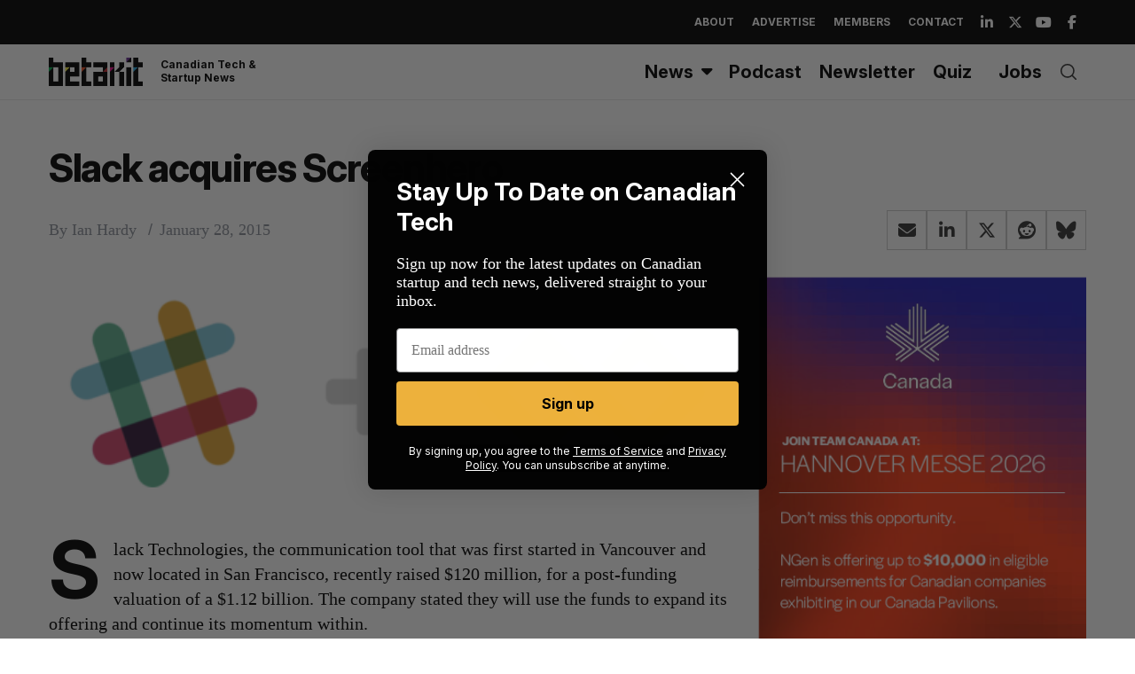

--- FILE ---
content_type: text/html; charset=utf-8
request_url: https://www.google.com/recaptcha/api2/aframe
body_size: 266
content:
<!DOCTYPE HTML><html><head><meta http-equiv="content-type" content="text/html; charset=UTF-8"></head><body><script nonce="33_Nb7cSoT81RFgdNml6NQ">/** Anti-fraud and anti-abuse applications only. See google.com/recaptcha */ try{var clients={'sodar':'https://pagead2.googlesyndication.com/pagead/sodar?'};window.addEventListener("message",function(a){try{if(a.source===window.parent){var b=JSON.parse(a.data);var c=clients[b['id']];if(c){var d=document.createElement('img');d.src=c+b['params']+'&rc='+(localStorage.getItem("rc::a")?sessionStorage.getItem("rc::b"):"");window.document.body.appendChild(d);sessionStorage.setItem("rc::e",parseInt(sessionStorage.getItem("rc::e")||0)+1);localStorage.setItem("rc::h",'1765901419593');}}}catch(b){}});window.parent.postMessage("_grecaptcha_ready", "*");}catch(b){}</script></body></html>